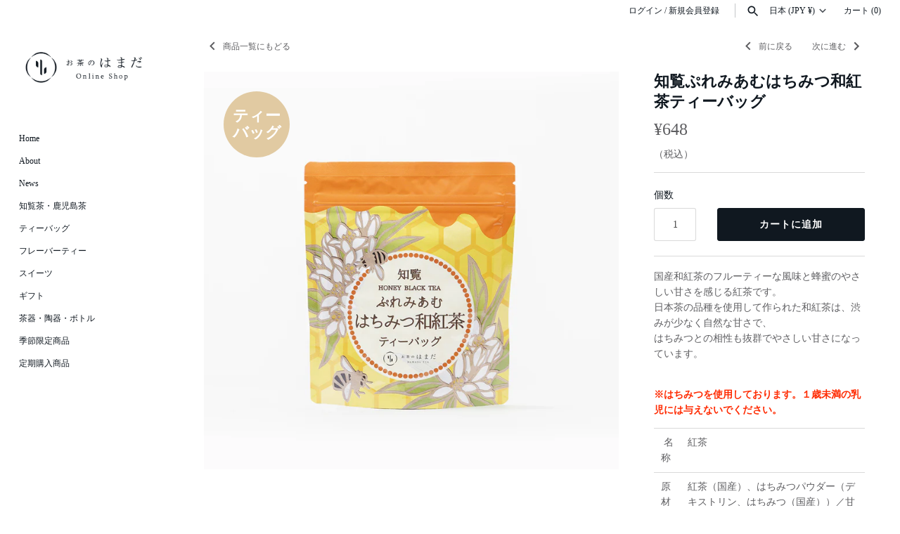

--- FILE ---
content_type: text/javascript; charset=utf-8
request_url: https://shop.chiran-omoiire.com/collections/all_items/products/premium_honeyblacktb.js
body_size: 1400
content:
{"id":7783545274518,"title":"知覧ぷれみあむはちみつ和紅茶ティーバッグ","handle":"premium_honeyblacktb","description":"\u003cmeta charset=\"utf-8\"\u003e\n\u003cdiv\u003e国産和紅茶のフルーティーな風味と蜂蜜のやさしい甘さを感じる紅茶です。\u003c\/div\u003e\n\u003cdiv\u003e日本茶の品種を使用して作られた和紅茶は、渋みが少なく自然な甘さで、\u003c\/div\u003e\n\u003cdiv\u003eはちみつとの相性も抜群でやさしい甘さになっています。\u003c\/div\u003e\n\u003cp data-mce-fragment=\"1\"\u003e\u003cbr\u003e\u003c\/p\u003e\n\u003cp data-mce-fragment=\"1\"\u003e\u003cspan style=\"color: #ff2a00;\"\u003e\u003cstrong\u003e※はちみつを使用しております。１歳未満の乳児には与えないでください。\u003c\/strong\u003e\u003c\/span\u003e\u003c\/p\u003e\n\u003ctable data-mce-fragment=\"1\"\u003e\n\u003ctbody data-mce-fragment=\"1\"\u003e\n\u003ctr data-mce-fragment=\"1\"\u003e\n\u003ctd data-mce-fragment=\"1\"\u003e 名称\u003c\/td\u003e\n\u003ctd data-mce-fragment=\"1\"\u003e\n\u003cp data-mce-fragment=\"1\"\u003e紅茶\u003c\/p\u003e\n\u003c\/td\u003e\n\u003c\/tr\u003e\n\u003ctr data-mce-fragment=\"1\"\u003e\n\u003ctd data-mce-fragment=\"1\"\u003e原材料名\u003c\/td\u003e\n\u003ctd data-mce-fragment=\"1\"\u003e\n\u003cp data-mce-fragment=\"1\"\u003e紅茶（国産）、はちみつパウダー（デキストリン、はちみつ（国産））／甘味料（アスパルテーム・Lフェニルアラニン化合物）、香料\u003c\/p\u003e\n\u003c\/td\u003e\n\u003c\/tr\u003e\n\u003ctr data-mce-fragment=\"1\"\u003e\n\u003ctd data-mce-fragment=\"1\"\u003e内容量\u003c\/td\u003e\n\u003ctd data-mce-fragment=\"1\"\u003e\n\u003cp data-mce-fragment=\"1\"\u003e2g×8個\u003c\/p\u003e\n\u003c\/td\u003e\n\u003c\/tr\u003e\n\u003ctr data-mce-fragment=\"1\"\u003e\n\u003ctd data-mce-fragment=\"1\"\u003e賞味期限\u003c\/td\u003e\n\u003ctd data-mce-fragment=\"1\"\u003e\n\u003cp data-mce-fragment=\"1\"\u003e約550日\u003c\/p\u003e\n\u003c\/td\u003e\n\u003c\/tr\u003e\n\u003ctr data-mce-fragment=\"1\"\u003e\n\u003ctd data-mce-fragment=\"1\"\u003e保存方法\u003c\/td\u003e\n\u003ctd data-mce-fragment=\"1\"\u003e\n\u003cp data-mce-fragment=\"1\"\u003e高温多湿を避け、移り香にご注意ください。\u003c\/p\u003e\n\u003c\/td\u003e\n\u003c\/tr\u003e\n\u003c\/tbody\u003e\n\u003c\/table\u003e\n\u003cp\u003e \u003c\/p\u003e\n\u003cp\u003e\u003cbr\u003e\u003c\/p\u003e","published_at":"2025-09-25T12:44:52+09:00","created_at":"2023-06-22T14:00:40+09:00","vendor":"知覧茶通販 お茶のはまだ - 公式オンラインショップ","type":"ティーバッグ","tags":["#ティーバッグ","＃フレーバーティー"],"price":64800,"price_min":64800,"price_max":64800,"available":true,"price_varies":false,"compare_at_price":null,"compare_at_price_min":0,"compare_at_price_max":0,"compare_at_price_varies":false,"variants":[{"id":42643484573846,"title":"Default Title","option1":"Default Title","option2":null,"option3":null,"sku":"","requires_shipping":true,"taxable":true,"featured_image":null,"available":true,"name":"知覧ぷれみあむはちみつ和紅茶ティーバッグ","public_title":null,"options":["Default Title"],"price":64800,"weight":120,"compare_at_price":null,"inventory_management":null,"barcode":"","requires_selling_plan":false,"selling_plan_allocations":[]}],"images":["\/\/cdn.shopify.com\/s\/files\/1\/0537\/9011\/3942\/files\/product-detail-honeyblackTB.jpg?v=1689128740"],"featured_image":"\/\/cdn.shopify.com\/s\/files\/1\/0537\/9011\/3942\/files\/product-detail-honeyblackTB.jpg?v=1689128740","options":[{"name":"Title","position":1,"values":["Default Title"]}],"url":"\/products\/premium_honeyblacktb","media":[{"alt":null,"id":27533065945238,"position":1,"preview_image":{"aspect_ratio":1.041,"height":1400,"width":1458,"src":"https:\/\/cdn.shopify.com\/s\/files\/1\/0537\/9011\/3942\/files\/product-detail-honeyblackTB.jpg?v=1689128740"},"aspect_ratio":1.041,"height":1400,"media_type":"image","src":"https:\/\/cdn.shopify.com\/s\/files\/1\/0537\/9011\/3942\/files\/product-detail-honeyblackTB.jpg?v=1689128740","width":1458}],"requires_selling_plan":false,"selling_plan_groups":[]}